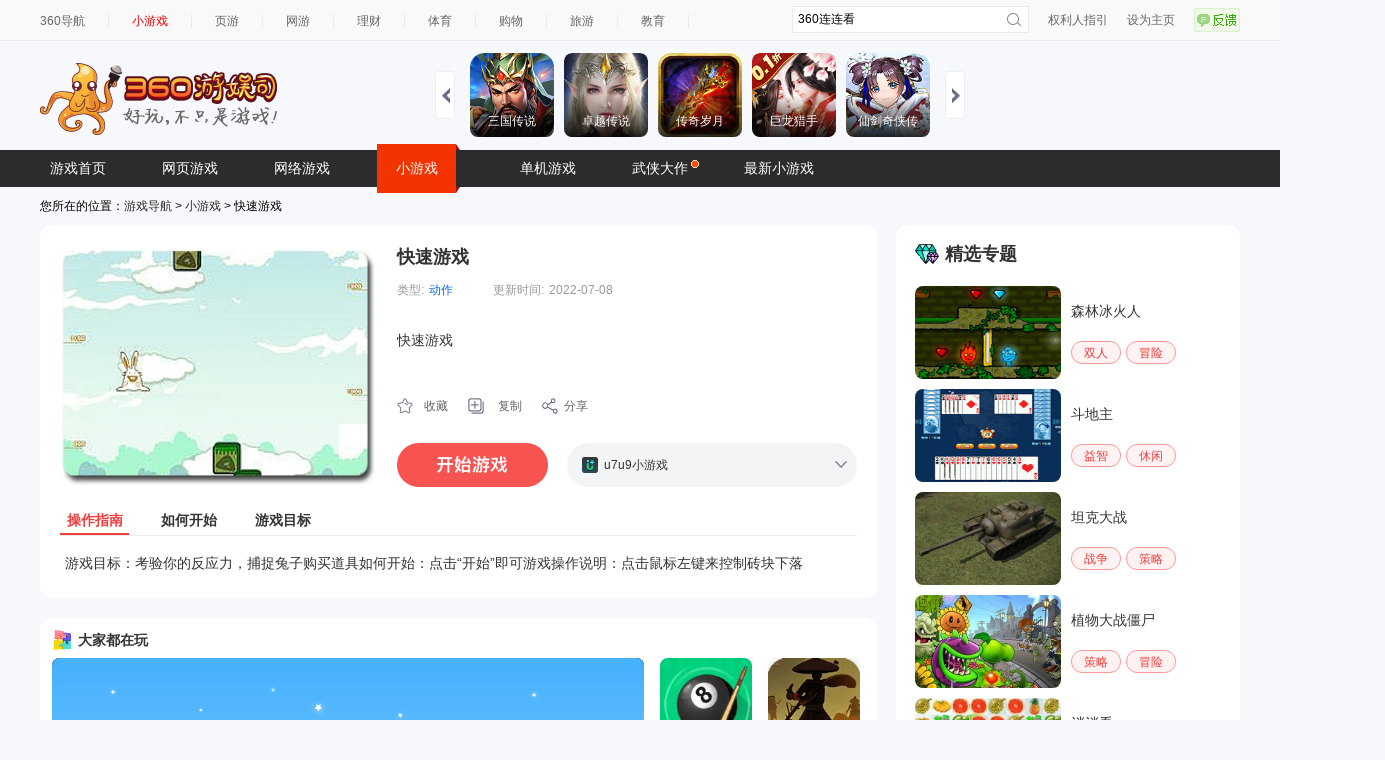

--- FILE ---
content_type: text/html
request_url: https://show-g.mediav.com/s?scheme=https&of=4&newf=1&type=1&showid=8kLSOY&uid=&refurl=&mid=&asc=&reqtimes=1&impct=2&jsonp=QWJsonp1764168893001
body_size: 161
content:
(function(){
var json={};
window['QWJsonp1764168893001'](json);
})();

--- FILE ---
content_type: text/html
request_url: https://fun.em0bu.cn/ssp/87/1705/index.html?ad_source=iaa&djsource=F8ljcx&srcid=youyusi&srcid=youyusi&djsource=F8ljcx&ad_source=iaa&gameName=%E9%BB%84%E9%87%91%E7%9F%BF%E5%B7%A5&category=%E4%BC%91%E9%97%B2&gameId=1705&hasReal=1&qid=&cp=0&novipbtn=1&expe=10261_10271_10217_10268_10273_10270_10200&iaaStyle=1&iaaAheadClick=1&hb=1
body_size: 2715
content:
<html>
<head>
    <style>
        body{
            margin: 0;
            padding: 0;
        }
        #loading{
            width: 100%;
            height: 100%;
            position: fixed;
            background: #000;
            z-index: 99;
            display: flex;
            flex-direction: column;
            justify-content: center;
            align-items: center;
        }
        #loading div{
            color: #fff;
            text-align:center;
            width: 81px;
            height: 22px;
            animation: 10s wordsLoop linear infinite normal
        }
    </style>
    <style>
        #kp {
            position: fixed;
            top: 0;
            bottom: 0;
            left: 0;
            right: 0;
            background-color: rgba(0, 0, 0, 0.8);
        }

        #kp div:first-child {
            position: absolute !important;
            top: 50%;
            left: 50%;
            transform: translate(-50%, -50%);
            border-radius: 0px;
        }
    </style>

    <style>
        #xxl {
            position: fixed;
            left: 0px;
            right: 0px;
            bottom: 0px;
            width: 400px;
            margin: 0 auto !important;

        }

        #xxl newsfeed {
            border-bottom-left-radius: 0px;     /*圆角*/
            border-bottom-right-radius: 0px;
            margin: 0 auto !important;
        }
    </style>
<script>
(function(b,a,e,h,f,c,g,s){b[h]=b[h]||function(){(b[h].c=b[h].c||[]).push(arguments)};
b[h].s=!!c;g=a.getElementsByTagName(e)[0];s=a.createElement(e);
s.src="//s.union.360.cn/"+f+".js";s.defer=!0;s.async=!0;g.parentNode.insertBefore(s,g)
})(window,document,"script","_qha",544653,false);
</script>
<meta http-equiv="Content-Type" content="text/html; charset=utf-8"/>
</head>
<body>
<div id="container"></div>
</body>
<script>
    /**
     * url参数获取方法
     * @param objName
     * @returns
     */
    function GetRequestParam(param){
        try {
            var reg = new RegExp("(^|&)" + param + "=([^&]*)(&|$)", "i");
            var r = window.location.search.substr(1).match(reg);
            if (r != null) return unescape(r[2]);
            return '';
        } catch (_e) {
            return '';
        }
    }
    window.flashPath = GetRequestParam('flashPath')
    window.RufflePlayer = window.RufflePlayer || {};
    window.RufflePlayer.config = {
        "autoplay":"on",
        "unmuteOverlay": "hidden",
    };
    window.playstatus = 0;
    window.addEventListener("load", (event) => {
        const ruffle = window.RufflePlayer.newest();
        window.player = ruffle.createPlayer();
        const container = document.getElementById("container");
        container.appendChild(player);
        player.style.height = "100%";
        player.style.width = "100%";
        player.load("huangjinkuanggong2005.swf").then(() => {
            console.info("Ruffle successfully loaded the file");
        }).catch((e) => {
            console.error(`Ruffle failed to load the file: ${e}`);
        });
        var b = setInterval(function(){
            window.playstatus = player.readyState;
            if(window.playstatus == 2) {
                clearInterval(b);
                window.parent.postMessage({type:"playstatus",data:'1'})
            }
        }, 500);
    });
</script>
<script>
    function loadingRandom(){
    if(n<95){
        n += Math.floor(Math.random()*6);
    }else if(n==99){

    }
    else {
        if(Math.floor(Math.random())*10<5){
            n++
        }
    }
    if(n >= 100 || n < 0 || window.playstatus == 2){
        document.getElementsByClassName("progress_actived")[0].style.width='100%'
        document.getElementsByClassName("loading_bottom")[0].children[0].innerText='100%'
        clearInterval(a);
        setTimeout(function () {
            document.getElementsByClassName('loading')[0].style.display='none'
            document.querySelector("#container > ruffle-player").shadowRoot.querySelector("#context-menu").remove()
        },1000)
        window.parent.postMessage({gameKeyBtnShow:"show"});
        console.log('加载成功')
    }else{
        document.getElementsByClassName("progress_actived")[0].style.width=n+'%'
        document.getElementsByClassName("loading_bottom")[0].children[0].innerText=n+'%';
    }
}
    let loadingCss = document.createElement('link')
    loadingCss.href='play-1.css'
    loadingCss.rel = "stylesheet"
    let loadingDom = document.createElement('div')
    loadingDom.className='loading'
    loadingDom.innerHTML='\n' +
        '            <i class="bg_star"></i>\n' +
        '                <i class="bg_yun"></i>\n' +
        '                <div class="loading_con">\n' +
        '            <img src="logo.png" alt="">\n' +
        '            <div class="progress">\n' +
        '\n' +
        '            <div class="progress_actived">\n' +
        '            <i class="star_b"></i>\n' +
        '                <i class="star_s star_s1"></i>\n' +
        '                <i class="star_s star_s2"></i>\n' +
        '                <i class="star_s star_s3"></i>\n' +
        '                <i class="star_s star_s4"></i>\n' +
        '                <i class="star_s star_s5"></i>\n' +
        '                <i class="star_s star_s6"></i>\n' +
        '                <i class="star_s star_s7"></i>\n' +
        '                <i class="star_s star_s8"></i>\n' +
        '                <i class="star_s star_s9"></i>\n' +
        '                <i class="star_s star_s10"></i>\n' +
        '                <i class="star_s star_s11"></i>\n' +
        '                </div>\n' +
        '                <p class="loading_bottom">正在加载 <span>0%</span></p>\n' +
        '            </div>\n' +
        '            </div>\n'
    document.getElementsByTagName('head')[0].appendChild(loadingCss)
    document.getElementsByTagName('body')[0].appendChild(loadingDom)
    document.getElementsByClassName('loading')[0].style.display='block'
    let n = 0
    loadingRandom()
    let a = setInterval(function(){
        loadingRandom()
    }, 200);
</script>
<script>

</script>
        <script src="ruffleJs/ruffle.js"></script>
        <script src="//static.mediav.com/js/minigamead.min.js"></script>
        <script src="https://static-ssl.mediav.com/js/reward_video_pc.min.js"></script>
    <div id="xxl" style="z-index: 999999"></div>
        <script>
            MINIGAMEAD.renderInfoFlow({
                showid: "YFnVb6",
                adDomId: "xxl",
                width:  400,
            });
            var intervalAd =  window.setInterval(function () {
                // 再次拉起广告
                MINIGAMEAD.renderInfoFlow({
                    showid: "YFnVb6",
                    adDomId: "xxl",
                    width:  400,
                });
            },30000)
        </script>

        <div id="kp"></div>
        <script>
            MINIGAMEAD.renderShopWindow({
                showid: "yp3aTR",
                adDomId: "kp",
                width: 500,
                height: 500,
                closeTimer: 5,
            });
    var intervalAd =  window.setInterval(function () {
        // 再次拉起广告
        MINIGAMEAD.renderShopWindow({
        showid: "yp3aTR",
        adDomId: "kp",
        width: 500,
        height: 500,
        closeTimer: 3,
        onSuccess:function () {
            if(player){
                player.pause()
            }
        },
            //reffle暂停游戏
        onClose:function () {
            if(player){
                player.play()
            }
        }
    });

    },50000)
        </script>
        <script>
            window.nowAd = ''
            window.RewardedVideoAd7K7K = REWARD_VIDEO_AD.createRewardedVideoAd({
                adUnitId: "V13Ov0",
            });
            RewardedVideoAd7K7K.onLoad(() => {
                console.log("视频加载成功");
            });
            RewardedVideoAd7K7K.onError(err => {
                if (err) {
                    console.error(err.errMsg);
                }
            });
            RewardedVideoAd7K7K.onClose(res => {
                console.log("视频关闭");

                if (res) {
                    console.log("是否完整播放：" + res.isEnded);

                    if(res.isEnded){
                        window.nowAd(1)
                    }else{
                        //    window.nowAd(2)
                    }
                    console.log("播放时间：" + res.currentTime);
                    console.log("广告总时间：" + res.duration);
                }
            });
            window.gameapi = {
                playReward:function (res) {
                    console.log('打开广告')

                    RewardedVideoAd7K7K.show2()


                    _qha('send',{
                        et:11,
                        name:"黄金矿工打开广告",
                        gameName:"黄金矿工",
                        gameId:'1705',
                        btnID:"打开广告",
                        ep:"OpenAd",
                    });
                    window.nowAd = res
                }
            }

        </script>
</html>


--- FILE ---
content_type: text/css
request_url: https://fun.em0bu.cn/ssp/87/1705/play-1.css
body_size: 7187
content:
.header{z-index: 10;}
#player{position: absolute;left: -10000px;width: 0;height: 0;}
body{background-color: #f8f9f9;}
.fullBody{width: 100%;height: 100%;overflow: hidden;}
.playbox{
	padding-top: 8px;
	width: 100%;
	text-align: center;
	position: relative;
	background-color: #a6e0ff;
	background-image: url("images/blue_jianbian_bg.jpg");
	background-repeat: repeat-x;
}
.bg_cloud{
	width: 100%;
	height: 558px;
	background-image: url("images/blue_yun_bg.jpg?1");
	background-position: center;
	position: absolute;
	display: block;
	bottom: -260px;
}
.playbox_c{
	display: inline-block;
	padding-right: 308px;
	position: relative;
}
.playbox_chengguang .playbox_c {
	padding-right: 0;

}
.playbox_left{
	display: inline-block;
	background-color: #fff;
	vertical-align: middle;
	border: 1px solid #f2f2f2;
}
.playbox_right{
	width: 298px;
	height: 100%;
	display: inline-block;
	background-color: #fff;
	vertical-align: middle;
	position: absolute;
	right: 0;
	top:0;
	border-left: 1px solid #f2f2f2;
	border-right: 1px solid #f2f2f2;
}
.play_header{
	line-height: 46px;
	padding:0 15px;
	height: 46px;
}
.play_header .play_header_tit{ float: left;;font-size: 16px; }
.play_header_r{
	float: right;
}
.play_header_r li{
	float: left;
	font-size: 12px;
	color: #808080;
	position: relative;
	padding-left: 19px;
	margin-left: 20px;
	cursor: pointer;
}
.play_header_r li a{
	color: #808080;

}
.play_kaideng{
	position: absolute;
	top: 20px;
	left: 50%;
	width: 65px;
	font-size: 12px;
	color: #fff;
	z-index: 1;
	cursor: pointer;
	display: none;
}
.play_game_close .play_kaideng{  display: block;  }
.palyCan{
	padding: 0 15px;
}
.play_c{
	min-width: 640px;
	width: 640px;
	height: 480px;
	min-height: 480px;
	overflow: hidden;
	text-align: center;
	margin: 0 auto;
	position: relative;
	background-color: #f6f6f6;
}
.playNo .play_c{
	background-color: #3a6e96;
}
/* .playbox_chengguang .playNo{
	padding-bottom: 20px;
} */
.playNo .play_c{
	height: 390px;
	min-height: 390px;
}
.playNo .game_list{
	padding: 4px 6px 9px;
	width: 658px!important;
}
.playNo .swiper-container{
	width: 670px;
	height: 114px;
}
.playbox_chengguang .playNo .swiper-container{
	width: 978px;
	height: 114px;
}
.playbox_chengguang .playNo .game_list{
	width: 960px!important;
	padding: 4px 9px 9px;
}
.playNo .game_list .game_item{
	margin: 3px 5px;
}
.playbox_chengguang .playNo .game_list .game_item{
	margin: 3px 6px;
}
#theme-blue .playNo .wrap{
	border: none;
	border-top:1px solid #f2f2f2;
	margin-top: 18px;
}
.playNo .w_head p{
	float: right;
	font-size: 14px;
	color: #808080;
	height: 100%;
	margin-right: 20px;
	line-height: 39px;
}
.playNo .w_head p a{
	color: #808080;;
}
.play_no .begin_game{
	width: 176px;
	height: 48px;
	margin: auto;
	border-radius: 15px;
	background-image: url("images/btn.png");
	background-position: 0 -100px;
	cursor: pointer;
	margin-top: 50px;
	display: block;
}
.play_no .begin_game3d{
	background-image: url("images/btn1.png");
	background-position: 0 -112px;
}
.begin_game .begin_gameEm_box{
	opacity: 0;
	width: 100%;
	height: 100%;
}
.begin_game embed{
	width: 176px;
	height: 48px;
	opacity: 0;
}
.play_no .begin_game:hover{
	background-position: 0 -152px;
}
.play_no .begin_game3d:hover{
	background-image: url("images/btn1.png");
	background-position: 0 -56px;
}
.u3d_zybox{
	position: absolute;
	width: 640px;
	height: 390px;
	left: 0;
	top: 0;display: none;
}
.zhiyin_unity3d{
	position: absolute;
	width: 640px;
	height: 390px;
	left: 0;top: 0;
}
.rhaz{
	text-decoration: underline;;
	font-size: 14px;color: #ffe752;
	display: inline-block;
	margin-top: 20px;
	cursor: pointer;
}
.u3d_return{
	position: absolute;
	bottom: 30px;
	left: 30px;
	display: block;
	font-size: 14px;color: #ffe752;
	padding-left: 30px;cursor: pointer;
}
.u3d_return i{
	display: block;
	width: 21px;height: 21px;
	background-image: url(images/return_btn.png);
	position: absolute;left: 0;top: 50%;margin-top: -10px;
}
.u3d_return span{
	text-decoration: underline;
}
.play_info{
	text-align: center;
	color: #fff;
	width: 530px;
	margin: auto;
	background-color: #3a6e96;
	padding: 50px 55px ;
}
.play_info img{
	width: 300px;
	height: 200px;
	border: solid 2px #ffffff;
	border-radius: 10px;
}
.play_info h2{
	font-size: 16px;
	font-weight: 500px;
	padding: 31px 0 10px;
}
.play_info .play_info_dsc{
	font-size: 14px;
	line-height: 26px;
	text-align: justify;
	height: 78px;
	overflow: hidden;
}
.play_info .begin_game{
	width: 176px;
	height: 48px;
	margin: auto;
	border-radius: 15px;
	background-image: url("images/btn.png");
	background-position: 0 -100px;
	margin-top: 22px;
	cursor: pointer;
	display: block;
}
.play_info .begin_game:hover{
	background-position: 0 -152px;
}
.play_info .play_info_time{
	font-size: 12px;
	color: #e1eef8;
	padding-top: 15px;
	line-height: 11px;
}

.play_ctr{ padding: 8px 0px; position: relative;text-align: left;}
.play_ctr_r{
	position: absolute;
	right: 0px;
	top: 12px;
}
.play_ctr_r_chengguang{
	display: none;
}
.playbox_chengguang .play_ctr_r{
	display: none;
}
.playbox_chengguang .play_ctr_r_chengguang{
	display: block;
}
.play_ctr_l li,.play_ctr_r li{
	display: inline-block;
	position: relative;
	font-size: 12px;
	height: 60px;
	width: 44px;
	margin: 0 3px;
	cursor: pointer;
	text-align: center;
	border-radius: 5px;
}
.play_ctr_l li span,.play_ctr_r li span{
	-moz-user-select:none;/*火狐*/
    -webkit-user-select:none;/*webkit浏览器*/
    -ms-user-select:none;/*IE10*/
    -khtml-user-select:none;/*早期浏览器*/
	user-select:none;
}
.play_ctr_l li:hover, .play_ctr_r li:hover{background-color: #f5f5f5; }
.play_ctr_r_chengguang li:hover{ background-color: transparent;}
.play_ctr_l li:first-child{ margin-left: 0px; }
.play_ctr_r li:last-child{ margin-right: 0px; }
.play_ctr_r .shoujiwan{ display: none; }
.play_ctr_r .play_ctr_line, .play_ctr_l .play_ctr_line{
	width: 1px;
	height: 50px;
	padding: 0;
	background-color: #f2f2f2;
	margin: 0 10px;
}
.playbox_right .game_item{
    margin: 3px 5px;
}
.playbox_right .playbox_game_box{
	position: relative;
}
.playbox_game_jianbian{
	position: absolute;
	display: block;
	width: 280px;
	height: 30px;
	background-color: #fff;
	bottom: 0;
	z-index: 1;
	background: linear-gradient(to bottom, rgba(255,255,255,0),rgba(255,255,255,1), #fff);
}

.playbox_right .game_list{
	height: 555px;
	overflow: hidden;
	padding: 4px 6px 9px;
}

.play_wanfa{
	position: absolute;
	border: 1px solid #f2f2f2;
	width: 298px;
	background-color: #fff;
	left: 0;
	bottom: 0;
	text-align: left;
	padding-bottom: 15px;
	box-shadow: 0px -7px 7px -7px #cccccc;
	display: none;
}
.play_wanfa .w_head{ left: -1px;}
.play_wanfa_close{
	display: block;
	width: 12px;
	height: 12px;
	position: absolute;
	top: 50%;
	margin-top: -6px;
	right: 20px;
	background-image: url(../images/close.png);
	cursor: pointer;
}
.play_wanfa_c{
	font-size: 12px;
	padding: 0 5px 0;
	overflow-y: auto;
}
.playbox_noScale .play_wanfa_c{
	max-height: 395px;
}

.play_wanfa_c .game_wanfa_p2 .flash_icon_box{
	padding: 0px 4px 0;
}
.play_wanfa_c p{
	padding: 0 14px;
}
.play_load{
	width: 100%;
	height: 100%;
	position: relative;z-index: 10;
	background-color: #f7f7f7;
}
.play_full_screen .play_load{
	position: absolute;
	z-index: 3;
}
.play_load .play_ad_time{
	line-height: 28px;
	position: absolute;
	right: 15px;
	padding: 0 15px;
	background-color: rgba(0, 0, 0, 0.4);
	font-size: 12px;
	color: #fff;
	border-radius: 14px;
	z-index: 2;
	pointer-events: none;
	top: 15px;
}
.play_full_screen .play_load .play_ad_time{
	top: 60px;
}
.play_game{
	position: absolute;
	width: 100%;
	height: 100%;
	top: 0;left: 0;
	/* display: none; */
	overflow: hidden;
	z-index:9;
}
.play_full_screen{
	position: fixed;
	top: 0;
	left: 0;
	right: 0;
	bottom: 0;
	background: #000;
	z-index: 999;
}
.play_game_ctr{
	position: absolute;
	top: 0;
	width: 100%;
	height: 36px;
	background-color: #fff;
	overflow: hidden;
	display: none;
	z-index: 3;
}
.play_full_screen .play_game #gameobj{
	margin-top: 36px;
}
.play_full_screen .play_game_ctr{
	display: block;
}
.play_game_ctr .jschongwan, .play_game_ctr .jsfangda, .play_game_ctr .jssuoxiao{ display: none; }
.play_game_ctr h2,.flash_tit{
	font-size: 16px;
	line-height: 36px;
	padding: 0 20px;
	float: left;
	font-weight: 600;
}
.play_game_ctr ul{
	float: right;
	overflow: hidden;
	padding: 5px 0;
}
.play_game_ctr ul li{
	float: left;
	font-size: 12px;
	border: 1px solid #e5e5e5;
	border-radius: 3px;
	position: relative;
	margin: 0 5px;
	line-height: 24px;
	padding: 0 8px 0 26px;
	cursor: pointer;
}
.play_game_tuichu{
	background-color: #ff7e1d;
	color: #fff;
}

.play_game_close{
	position: fixed;
	top: 0;
	left: 0;
	right: 0;
	bottom: 0;
	background: #000;
	z-index: 999;
}
.play_game_close #gameobj{
	position: absolute;
	top: 0;
	left: 0;
	bottom: 0;
	right: 0;
	margin: auto;
}
.play_game #gameobj{
	position: absolute;
	top: 0;
	left: 0;
	right: 0;
	bottom: 0;
	margin: auto;
	width: 100%;
	height: 100%;
}
.play_full_screen #gameobj{
	padding-top: 36px;
}
.play_no{
	text-align: center;
	display: none;
}
.play_no_download{ width: 100%;height: 100%; background-image: url(images/bg1.jpg); }
.play_no_download_oth{ background-image: url(images/bga1.jpg); }
.playbox_chengguang .play_no_download{ background-image: url(images/bg2.jpg); }
.playbox_chengguang .play_no_download_oth{ background-image: url(images/bga2.jpg); }

.download_header{ width: 100%;height: 90px;overflow: hidden; }
.dl_h_text{
	font-size: 14px;color: #fff;float: left; text-align: left;
	padding: 22px 40px;position: relative;line-height: 22px;margin-left: 39px;
}
.dl_h_text .dl_whbox{position: relative;display: inline-block;padding-right: 20px;}
.dl_h_text_oth{ display: none;}
.play_no_download_oth .dl_h_text{display: none; }
.play_no_download_oth .dl_h_text_oth{display: block; }
.dl_h_icon{
	display: block;width: 32px; height: 32px; background-image: url("images/tishi_yellow.png");
	float: left;position: absolute;left: 0;top:50%;margin-top: -16px;
}
.dl_r{
	float: right; margin-right: 20px;font-size: 14px;color: #c9cfd8;padding: 22px 32px;
	width: 85px;text-align: left; position: relative;line-height: 22px;cursor: pointer;
}

.play_no_download_oth .dl_r{width: 103px;}
.play_no_download_oth .dl_r_flash{ padding: 33px 32px;width: 90px; }
.dl_r i{
	display: block;width: 21px; height: 21px; background-image: url("images/more-icon.png");
	float: left;position: absolute;right: 0;top:50%;margin-top: -10px;
}
.dl_info{
	width: 242px; height: 200px;text-align: left;
	position: absolute;left: 40px;bottom: 52px;
}
.linke_dl{
	position: absolute;bottom: 30px;right: 32px;
	display: block;width: 278px;height: 234px;
}
.dl_wenhao{
	display: block;position: absolute;right: 0;top: 50%;margin-top: -8px;cursor: pointer;
	width: 16px; height: 16px;background-image: url("images/wenhao.png");
}
.dl_h_hover{
	position: absolute;right: -222px; top: 24px;color: #333;padding: 7px 0 3px 10px;
	overflow: hidden;z-index: 1;display: none;
	width: 274px;height: 42px;font-size: 12px;background-color: #fff;border-radius: 3px;line-height: 20px;
}
.play_no_download_oth .linke_dl{ display: none; }
.playbox_chengguang .dl_info{left: 155px;}
.play_no_download_oth .dl_info{ display: none; }
.dl_nowdl{
	display: block;
	width: 180px; height: 50px; background-color:#37a9ef;font-size: 22px;color: #fff;
	line-height: 50px;text-align: center;margin-top: 48px;border-radius: 25px;cursor: pointer;
}
.dl_info_p1{ font-size: 32px;color: #ffe752; display: block;}
.dl_info_p1 span{padding-right: 3px;vertical-align: -2px;}
.dl_info_p2{ font-size: 14px;color: #fff; padding-top: 14px;}
.dl_info_p3{width:180px;font-size: 12px;color: #aaacb9; padding-top: 14px;text-align: center;}
.other_explore{ width: 100%; display: none;}
.play_no_download_oth .other_explore{ display: block; }
.other_explore>p{ padding: 30px 0; font-size: 16px;text-align: center;color: #fff; }
.exploreList{ width: 100%;text-align: center;}
.explore_item{
	display: inline-block;
	width: 102px;
	height: 178px;
	position: relative;
	margin: 0 54px;
}
.explore_item img{width: 70px;height: 70px;}
.explore_item .js360img{width: 88px;margin-right: -18px;}
.explore_item p{font-size: 14px; color: #fff;margin: 20px 0;}
.exploredl_btn{
	display: inline-block; width: 102px; height: 32px;border-radius: 16px;
	font-size: 14px;line-height: 32px;color: #fff;cursor: pointer;
	border: solid 1px #ffffff;text-align: center;margin-top: 13px;
}
.explore_line{
	width: 1px; height: 176px;background-color: #333c63;
	display:inline-block;vertical-align: top;
}
.explore_item_360:hover .js360zy{
	display: block;
}
.js360zy{
	width: 424px; height: 229px;text-align: center;
	background-color: rgba(0,0,0,0.7);
	position: absolute;top: -160px;left: 114px;
	z-index: 2;display: none;
}
.js360zy p{font-size: 14px; color: #fff;line-height: 42px;margin: 0;}
.js360zy p span{color: #ffe752;}
.js360zy img{width: 394px; height: 172px;}

.paly_no_icon{
	width: 75px;
	height: 73px;
	margin: 49px 0;
}
.play_no_c{
	margin: auto;
	overflow: hidden;

}
.play_no_c_l{
	display: inline-block;
	width: 32px;
	height: 32px;
	vertical-align: middle;
	background-image: url("images/tishi_yellow.png");
	margin-right: 10px;
}
.play_no_c_r{
	display: inline-block;
	vertical-align: middle;
	font-size: 14px;
	color: #fff;
	text-align: left;
}

.playbox_chengguang .playbox_right{
	display: none;
	width: 0;
}
.playbox_chengguang .playbox_left{
	min-width: 978px;
}
.playbox_chengguang .play_c{
	width: 950px;
}

.fixedModal{
	position: fixed;
	top: 0;
	bottom: 0;
	left: 0;
	right: 0;
	width: 100%;
	height: 100%;
	z-index: 999;
	display: none;
}
.fixedModal_mask{
	position: absolute;
	width: 100%;
	height: 100%;
	background-color: rgba(0, 0, 0, 0.6);
}
.fixedModal .flash_con{
	/* height: 470px; */
	background-color: #ffffff;
	position: absolute;
	top: 50%;
	left: 50%;
	margin-top: -235px;
	border-radius: 10px;
	overflow: hidden;
}
.flash_modal1 .flash_con{
	width: 680px;
	margin-left: -340px;
}
.flash_modal2 .flash_con{
	width: 920px;
	margin-left: -460px;
}
.modal_header{
	width: 100%;
	height: 40px;
	background-color: #0090eb;
	position: relative;
}
.modal_header h2{
	text-align: center;
	font-size: 16px;
	color: #fff;
	line-height: 40px;
	font-weight: 500;
}
.close_fixedModal{
	display: block;
	width: 14px;
	height: 14px;
	position: absolute;
	top: 50%;
	right: 15px;
	margin-top: -7px;
	background-image: url("images/close_white.png");
	cursor: pointer;
}
.flash_con_center{
	text-align: center;
	padding-top: 30px;
	margin-bottom: 15px;
}
.flash_modal2 .flash_con_center{
	border-bottom: 1px solid #f2f2f2;
}
.flash_con_center p{
	font-size: 16px;
	margin-top: 10px;
}
.flash_modal2 .flash_con_center img{
	width: 100%;
}
.fixedModal_more{
	color: #666666;
	font-size: 16px;
	text-align: center;
	margin-bottom: 20px;
}
.fixedModal_more a{
	text-decoration: underline;
}
.flash_modal_btn{
	width: 156px;
	height: 42px;
	border-radius: 21px;
	border: solid 1px #0090eb;
	margin:10px auto 20px;
	font-size: 14px;
	text-align: center;
	line-height: 42px;
	color: #0090eb;
	cursor: pointer;
}
.xianhua_con{
	width: 400px;
	height: 543px;
	background-color: #fff;
	position: absolute;
	left: 0;
	right: 0;
	bottom: 0;
	top: 0;
	margin: auto;
	border-radius: 10px;
	overflow: hidden;
}
.xianhua_list li{
	padding: 0 30px 0 20px;
	overflow: hidden;
	height: 42px;
	line-height: 42px;
	font-size: 14px;
	border-bottom: 1px solid #f2f2f2;
}
.xianhua_list .xianhua_l{
	float: left;
}
.xianhua_list .xianhua_l span{
	display: inline-block;
	width: 21px;
	height: 21px;
	line-height: 21px;
	border-radius: 100%;
	background-color: #ebecee;
	text-align: center;
	vertical-align: middle;
	position: relative;
}
.xianhua_list .xianhua_l h2{
	font-size: 14px;
	display: inline-block;
	vertical-align: middle;
	font-weight: 500;
	padding-left: 11px;

}
.xianhua_list .xianhua_r{
	float: right;
	padding-left: 23px;
	color: #ff72a6;
	position: relative;
}
.dashang{
	width: 146px;
	height: 38px;
	border-radius: 8px;
	background-image: linear-gradient(#ff921d, #ff921d, #ff821d);
	margin: auto;
	font-size: 18px;
	color: #fff;
	text-align: center;
	line-height: 38px;
	margin-top: 17px;cursor: pointer;
}


.shoucang_tip{
	position: absolute;
    top: -22px;
    left: 50%;
    margin-left: -45px;
    white-space: nowrap;
    line-height: 30px;
	padding-bottom: 10px;
	z-index: 10;
	display: none;
}
.shoucang_tip span {
    display: block;
    box-shadow: 0px 2px 5px 0px rgba(0, 0, 0, 0.1);
    border: solid 1px #f2f2f2;
    background-color: #fff;
    padding: 0 16px;
    border-radius: 3px;
    color: #ff8c1d;
    font-size: 12px;
}
.shoucang_tip_jt{
	display: block;
    width: 10px;
    height: 6px;
    background-image: url(../images/jiantou_down.png);
    position: absolute;
    top: 31px;
    left: 50%;
    margin-left: -3px;
}
.wrap_switch .switch_game_box{
	height: 565px;
}
.wrap_switch .switch_game_box .game_list{
	height: 552px;
	padding: 4px 7px 0px;
}
.playbox_noScale .play_ctr_l .jssuoxiao,
.playbox_noScale .play_ctr_l .jsfangda,
.playbox_noScale .play_ctr_l .jszuijia{
	display: none;
}
.qipao{
	display: block;
	width: 57px;
	height: 38px;
	background-image: url("images/emoji_icon.png");
	position: absolute;
	left: 50%;
	margin-left: -29px;
	top: -20px;
	background-repeat: no-repeat;
	z-index: 9;
	animation: qipao_up 1s linear;
}

.qipao_dz0{ background-position: 0 0; }
.qipao_dz1{ background-position: -60px 0; }
.qipao_dz2{ background-position: -120px 0; }
.qipao_cp0{ background-position: -180px 0; }
.qipao_cp1{ background-position: -240px 0; }
.qipao_cp2{ background-position: -300px 0; }

@keyframes qipao_up{
    0%{
		opacity: 0.5;
		top: -20px;
		transform: scale(0.2);
	}
	16%{transform: scale(0.9); }
	20%{opacity: 1; transform: scale(1); }
	25%{ top: -45px; }
	80%{ opacity: 0.9; }
    100%{ opacity: 0; top: -160px; }
}
/*
.play_load iframe{
	position:absolute;
	width:500px;
	height:500px;
	top:50%;
	left:50%;
	margin:0;
	margin-left:-250px!important;
	margin-top:-250px!important;
	text-align:center;
	overflow:hidden;
	white-space: normal;
	line-height: 25px;
}
.play_load iframe[data-inviewed]{
	position:absolute;
	width:500px;
	height:500px;
	top:50%;
	left:50%;
	margin:0;
	margin-left:-250px!important;
	margin-top:-250px!important;
	text-align:center;
	overflow:hidden;
	white-space: normal;
	line-height: 25px;
}
*/
.play_load iframe{
	position:absolute;
	width:640px;
	height:480px;
	top:50%;
	left:50%;
	margin:0;
	margin-left:-320px!important;
	margin-top:-240px!important;
	text-align:center;
	overflow:hidden;
	white-space: normal;
	line-height: 25px;
}
.play_load iframe[data-inviewed]{
	position:absolute;
	width:640px;
	height:480px;
	top:50%;
	left:50%;
	margin:0;
	margin-left:-240px!important;
	margin-top:-240px!important;
	text-align:center;
	overflow:hidden;
	white-space: normal;
	line-height: 25px;
}
.play_load iframe[width="500"]{
	position:absolute;
	width:500px;
	height:500px;
	top:50%;
	left:50%;
	margin:0;
	margin-left:-250px!important;
	margin-top:-250px!important;
	text-align:center;
	overflow:hidden;
	white-space: normal;
	line-height: 25px;
}

/**************************************************************************************/
.wrap_info{ padding: 22px 22px 0; }
.game_info{
	position: relative;
	color: #999999;
	padding-bottom: 20px;
}
.game_info_f1{ overflow: hidden; }
.game_info_f1 .game_info_f1_tit{
	font-size: 16px;
	color: #333;
	float: left;
	padding-right: 10px;
	font-weight: 600;
}
.game_info_f1 p{
	font-size: 12px;
	line-height: 24px;
}
.game_info_f1 p span{
	padding: 0 8px;
}
.game_info_f2{
	font-size: 12px;
	padding-top: 10px;
}
.game_info_f2 span{
	font-size: 14px;
	color: #999999;
}
.game_info_f2 a{
	color: #0090eb;
	padding: 10px 0;
	text-decoration: underline;
	margin-right: 10px;
}

.game_wanfa{
	padding: 22px 0;
	border-top: 1px solid #f2f2f2;
	border-bottom: 1px solid #f2f2f2;
}
.game_htit{
	overflow: hidden;
	padding-bottom: 15px;
	line-height: 21px;
}
.game_htit_l{
	position: relative;
	font-size: 16px;
	font-weight: 600;
	padding-left: 10px;
	float: left;
}
.game_htit_l>i{
	display: block;
	width: 4px;
	height: 18px;
	background-color: #71befd;
	border-radius: 2px;
	position: absolute;
	left: 0;
	top: 50%;
	margin-top: -9px;
}
.game_htit_r{
	font-size: 12px;
	color: #808080;
	float: right;
}
.game_wanfa_con{
	font-size: 12px;
	background-color: #f8fcfe;
	padding:13px 22px 11px;
}
.game_wanfa_p1{
	color: #0090eb;
	line-height: 24px;
	padding: 2px 0;
}
.game_wanfa_p2{
	padding: 2px 0;
	line-height: 30px;
}
.game_wanfa_p2 .flash_icon_box{
	display: inline-block;
	height: 24px;
	padding: 0px 4px 0 8px;
}
.game_wanfa_ft1 .game_wanfa_p2{
	padding: 6px 0;
}

.playbox_right .game_wanfa_ft1 .game_wanfa_p2,.sullSm_con .game_wanfa_p2{
	padding: 6px 14px;
}

.game_shouji{
	padding-top: 20px;
}
.game_shouji_con{
	position: relative;
	width: 628px;
	height: 107px;
	background-image: url(../images/erweima.jpg);
}
.flash_dl{margin: 20px 0; }
.flash_dl .game_shouji_con{ background-image: url(../images/xiazai7K7K.jpg); }
.flash_dl .game_shouji_con a{
	position: absolute;left: 139px; bottom: 20px;font-size: 14px;color: #0090eb;
	text-decoration: underline;
}
.flash_dl .game_shouji_con .dl_a{ display: block;position: absolute; font-size: 0; }
.flash_dl .game_shouji_con .dl_a1{width: 100px; height: 69px; left: 18px; top: 18px;}
.flash_dl .game_shouji_con .dl_a2{width: 124px; height: 20px; left: 136px; top: 12px;}
.flash_dl .game_shouji_con .dl_a3{width: 160px; height: 100px; right: 26px;top:0px;left: auto;}

.game_shouji_con h1{
	font-size: 16px;
	font-weight: 600;
	position: absolute;
	top: 16px;
	left: 124px;
}
.game_shouji_con img{
	width: 99px;
	height: 99px;
	position: absolute;
	top: 4px;
	left: 4px;
}
.game_kaishi{
	padding: 30px 0;
	text-align: center;
}
.game_kaishi a{
	display: block;
	width: 176px;
	height: 48px;
	background-image: url(../images/btn.png);
	background-position: 0 -100px;
	font-size: 0;
	margin: auto;
	background-color: #fff;
}
.game_kaishi a:hover{
	background-position: 0 -152px;
}
.game_jszc{
	border-top: 1px solid #f2f2f2;
	height: 43px;
	line-height: 43px;
	text-align: center;
	font-size: 12px;
	color: 808080;
	overflow: hidden;
}
.game_yeyou{
	overflow: hidden;
	padding: 4px 9px 0px;
}
.game_yeyou .game_item{
	width: 139px;
	margin: 0 12px 7px;
}
.game_yeyou .pic2 img{
	width: 139px;
	height: 87px;
	border-radius: 10px;
}
.game_itme_bottom{
	overflow: hidden;
	height: 27px;
	line-height: 27px;
}
.game_itme_bottom h3{
	float: left;
	color: #3f3f3f;
	font-weight: 500;
	font-size: 12px;
}
.game_itme_bottom span{
	float: right;
	font-size: 12px;
	color: #999;
}
.w_tabs_i span{
	font-size: 14px;
	color: #808080;
	padding: 0 5px;
}
.zhankai{
	padding-bottom: 16px;
}
.btn_zhankai{
	width: 80px;
	height: 20px;
	background-image: url(../images/more_btn.png);
	display: block;
	margin: auto;
}
.geme_Mlist_flash{
	border-top: none;
	padding: 5px 9px 3px;
}

.geme_Mlist_flash .game_item {
    margin: 0px 11px 6px;
    width: 117px;
}
.wrap_pinglun .w_head{
	padding-bottom: 5px;
}
.w_head_r{
	float: right;
	font-size: 12px;
	height: 36px;
	line-height: 36px;
	color: #666;
	padding:0 22px;
}
.game_wanfa_line{
	display: block;
	width: 100%;
	height: 1px;
	background-color: #edf4f7;
	margin: 8px 0;
}


/* 分享tip */
.fenxiang_tip{
	width: 492px;
	position: absolute;
	left: 50%;
	margin-left: -246px;
	z-index: 2;
	top: 17px;
	padding-top: 15px;
	display: none;
}
.game_info_fenxiang:hover .fenxiang_tip{
	display: block;
}
.fenxiang_con{
	width: 482px;
	background-color: #ffffff;
	box-shadow: 0px 2px 5px 0px rgba(0, 0, 0, 0.1);
	border: solid 1px #f2f2f2;
	padding: 20px 4px;
	overflow: hidden;
	position: relative;
}
.fenxiang_tip_jt{
	display: block;
	width: 10px;
	height: 6px;
	position: absolute;
	top: 10px;
	left: 50%;
	margin-left: -10px;
	background-image: url(../images/jiantou_up.png);
	z-index: 3;
}
.fenxiang_con_l{
	float: left;
	border-right: 1px solid #f2f2f2;
}
.fenxiang_con_r{
	float: left;
}
.fenxiang_item{
	display: inline-block;
	margin: 0 16px;
	text-align: center;
}
.fenxiang_type{
	padding: 0 5px;
}
#fenxiang_type .fenxiang_item{
	width: 50px;
	height: 68px;
	float: inherit;
	background-image: url(../images/share_icon.png);
	margin: 0 10px 0;
	padding-left: 0;
}
#fenxiang_type .bds_tqq{
	background-position: 0 0px;
}
#fenxiang_type .bds_qzone{
	background-position: 0 -68px;
}
#fenxiang_type .bds_tsina{
	background-position: 0 -137px;
}
#fenxiang_type .bds_tieba{
	background-position: 0 -204px;
}
.fenxiang_send{
	padding: 20px 16px 0;
}
.fenxiang_send h3{
	font-size: 16px;
	font-weight: 500;
	color: #333;
	line-height: 15px;
	padding: 18px  0;

}
.fenxiang_copy{
	font-size: 12px;
}
.fenxiang_copy_link{
	display: inline-block;
	width: 214px;
	height: 30px;
	line-height: 30px;
	background-color: #f0f0f0;
	border-radius: 5px;
	color: #808080;
	overflow: hidden;
	vertical-align: middle;
	text-align: center;
}
.fenxiang_copy_link i{
	display: inline-block;
	font-style: normal;
	width: 196px;
	height: 30px;
	overflow: hidden;
	word-wrap:break-word;
}
.fenxiang_copy_btn{
	vertical-align: middle;
	display: inline-block;
	width: 52px;
	line-height: 30px;
	background-color: #2da4ff;
	border-radius: 5px;
	color: #fff;
	text-align: center;
}
.fenxiang_con_r{
	text-align: center;
	width: 140px;
	margin-left: 20px;
	padding-top: 8px;
}
.fenxiang_code{
	width: 125px;
	height: 125px;
	padding: 7px;
	background-color: #f0f0f0;
}
.fenxiang_code img{
	width: 125px;
	height: 125px;
}
.fenxiang_con_r p{
	line-height: 13px;
	color: #808080;
	padding-top: 9px;
}
#fenxiang_link{
	position: absolute;
	left: -2000px;
	opacity: 0;
}
.fixed-scroll{
	width: 300px;
	z-index: 1;
}
.icon_zhuanti{
	display: block;
	width: 35px;
	height: 18px;
	background-image: url(../images/zhuanti_mark.png);
	position: absolute;
	right: 0;
	bottom: 0;
}
.wrap_like .swiper-wrapper{
		width: 670px;
		height: 215px;
		overflow: hidden;
}
.wrap_like .swiper-wrapper .game_list{
	width: 652px!important;
	margin: auto;
}
.loading{
	width: 100%;
	height: 100%;
	position: relative;
	background-image: url('images/play_bg.png');
	position: absolute;top: 0;
	background-size:10px 100%;
	display: none;
	z-index: 1;
}
.loading .bg_star{
	width: 100%;
	height: 100%;
	position: absolute;
	background-image: url('images/star.png');
	left: 0;
	top: 0;
	background-repeat: repeat-x;
}
.loading .bg_yun{
	width: 100%;
	height: 92px;
	position: absolute;
	background-image: url('images/cloud.png');
	left: 0;
	bottom: 0;
	background-repeat: repeat-x;
}
.loading_con{
	position: absolute;
	top: 50%;
	left: 50%;
	margin-left: -170px;
	margin-top: -50px;
	width: 340px;
	height: 100px;z-index: 0;
}
.progress{
	width: 340px;
	height: 12px;
	background-color: #d5f1ff;
	border-radius: 8px;
	border: solid 2px #ffffff;
	position: relative;
	margin-top: 39px;
}
.progress_actived{
	width: 0%;
	height: 12px;
	position: relative;
	background: #000;
	background-image: url("images/jdt_yellow.png");
	transition: width 1s;
	border-radius: 8px;
	z-index: 1;
	transition: 0.5s;
}
.progress_actived .star_b{
	position: absolute;
	right: -15px;
	top: 50%;
	margin-top: -19px;
	display: block;
	width: 38px;
	height: 38px;
	background-image: url("images/guangdian.png");
	transition: all 1s;
	animation: star_bRotate 5s linear infinite;

}
@keyframes star_bRotate{
    0%{
        transform: rotate(0);
      }
    100%{
         transform: rotate(720deg);
    	}
}
.progress_actived .star_s{
	transition: all 0.2s;
	bottom: 0;
}
.star_s1,.star_s2,.star_s5,.star_s6,.star_s7,.star_s8{
	position: absolute;
	display: block;
	width: 12px;
	height: 12px;
	background-image: url("images/point_2.png");
}
/* .star_s1{
	right: 0px;
	bottom: -22px;
}
.star_s2{
	right: 14px;
	bottom: -19px;
} */
.star_s3,.star_s9,.star_s10{
	position: absolute;
	right: 20px;
	bottom: -9px;
	display: block;
	width: 14px;
	height: 14px;
	background-image: url("images/point_1.png");
}
.star_s4,.star_s6,.star_s11{
	position: absolute;
	display: block;
	width: 10px;
	height: 10px;
	background-image: url("images/point_3.png");
}
/* .star_s4{
	right: 29px;
	bottom: -15px;
}
.star_s5{
	right: 35px;
	bottom: -22px;
}
.star_s6{
	right: 53px;
	bottom: -15px;
}
.star_s7{
	right: 72px;
	bottom: -19px;
}
.star_s8{
	right: 91px;
	bottom: -22px;
} */
.star_s1{
	right: -7px;
	animation: star_sFall2 3s linear 0.5s infinite;
}
.star_s2{
	right: 1px;
	animation: star_sFall 3s linear 1.5s infinite;
}
.star_s4{
	right: -4px;
	animation: star_sFall 3s linear 2.5s infinite;
}
.star_s3{
	right: 0px;
	animation: star_sFall2 3s linear infinite;
}
.star_s9{
	right: -4px;
	animation: star_sFall 3s linear 1s infinite;
}
.star_s10{
	right: -8px;
	animation: star_sFall 3s linear 2s infinite;
}
.star_s5{
	right: 3px;
	animation: star_sFall 2.5s linear 1s infinite;
}

.star_s6{
	right: -10px;
	animation: star_sFall 2s linear 2s infinite;
}
.star_s7{
	right: 4px;
	animation: star_sFall 3.5s linear 2.5s infinite;
}
.star_s8{
	right: -8px;
	animation: star_sFall 3.5s linear 2.8s infinite;
}
.star_s11{
	right: -13px;
	animation: star_sFall2 2s linear 2.8s infinite;
}
@keyframes star_sFall{
    0%{ bottom: 0; opacity: 1; }
	50%{ opacity: 0.7; }
	90%{ opacity: 0.5; }
    100%{ bottom: -80px; opacity: 0; }
}
@keyframes star_sFall2{
    0%{ bottom: 0; opacity: 1;}
	50%{ bottom: -40px; opacity: 0.7; }
	90%{ opacity: 0.5; }
    100%{ bottom: -100px; opacity: 0; }
}

.loading_con .loading_bottom{
	text-align: center;
	font-size: 18px;
	padding-top: 30px;
}
.loading_con .loading_bottom span{
	font-size: 22px;
	vertical-align: 0px;
}
#jflashTipEmbed{
	width: 8px;height: 8px;opacity: 0;position: absolute;left: 0;top: 0;
}
.sullSm{
	position: absolute;
	right: -300px;
	bottom: 0;
	width: 300px;
	height: 100%;
	background-color: #fff;
	z-index: 1;
	transition: right 0.2s linear;
	display: none;
}
.play_full_screen .sullSm{
	display: block;
}
.sullSm_open.sullSm{
	right: 0;
}
.sullSm_zk{
	width: 20px;
	background-color: #f2f2f2;
	border-radius: 5px 0px 0px 5px;
	position: absolute;
	top: 50%;
	left: -30px;
	margin-top: -70px;
	font-size: 14px;
	padding: 32px 5px 37px;
	position: relative;
	cursor: pointer;
}
.sullSm_zk i{
	display: block;
	background-image: url('images/zankai_jiantou.png');
	position: absolute;
	left: 50%;
	margin-left: -6px;
	width: 12px;
	height: 7px;
	bottom: 25px;
	transform: rotate(0deg);
	transition: transform 0.2s linear;

}
.sullSm_con{
	width: 100%;
	position: absolute;
	top: 0;
	padding-top: 36px;
	text-align: left;
}
.sullSm_con .w_head{
	left: 0;
	top: 0;
}
.sullSm_open .sullSm_zk i{
	transform: rotate(180deg);
}
.wrap_ad2{
	height: 448px;
}
.flower_con{
	position: absolute;
	left: 50%;top: 50%;
	margin-left: -231px;
	margin-top: -167px;
	width: 462px;
	height: 364px;
	background-color: #fff;
	border-radius: 6px;
	overflow: hidden;
	box-shadow: 0 0 8px rgba(0,0,0,.1), 0 0 256px hsla(0,0%,100%,.3);
}
.flower_header{
	line-height: 47px;
	padding:0 15px;
	font-size: 12px;
	position: relative;
	border-bottom: 1px solid #e5e5e5 ;
}
.flower_header .close_fixedModal{
	display: block;width: 12px; height: 12px;
    position: absolute;
    top: 50%; right: 15px; margin-top: -6px;
    background-image: url(images/close_icon1.png);
    cursor: pointer;
}
.flower_header .close_fixedModal:hover{background-image: url(images/close_icon2.png);}
.flower_art{ width: 100%;overflow: hidden; }
.flower_left{
	float: left;width: 154px;padding-top: 20px;
	border-right: 1px solid #e5e5e5 ;
	text-align: center;
}
.flower_pic{ width: 70px;height: 70px; position: relative;margin: auto;overflow: hidden;margin-bottom: 3px;}
.flower_pic img{ width: 76px;height: 77px;margin-top: -2px;margin-left: -2px; }
.flower_left p{ font-size: 12px; line-height: 20px;}
.flower_gametype{color: #939393;}
.qqkefu{
	display: inline-block;
	margin: auto;
	width: 97px;
	height: 48px;
	background-image: url(images/qqkefu.jpg);
	margin-top: 15px;
}
.flower_right{
	float: left;
	width: 305px;
}
.flower_jieshi{
	width: 260px; height: 48px; color: #9d855e;
    line-height: 22px; font-size: 12px;
    background-color: #f7eddd;
    text-indent: 30px;
	margin: 20px 0 22px 16px;
	background-image: url("images/tanhao.png");
	background-position: 11px 4px;
	background-repeat: no-repeat;
	padding: 0 5px;
}
.flower_right_c{
	width: 230px;
	margin: auto;line-height: 30px;
	font-size: 12px;color: #666;
}
.flower_right_c p{overflow: hidden;}
.slower_refresh{color: #3966e7;text-decoration: underline;cursor: pointer; }
.flower_inp{
	display: inline-block;border-radius: 3px;
	width: 25px;height: 100%; border: 1px solid #666;
}
.slower_yds{color: #999;}
.flower_tishi{
    line-height: 20px;margin-top: 10px;
}
.flower_btnBox{padding-top: 5px;}
.flower_dsxh, .flower_xhcz{
	display: inline-block;width: 86px;height: 32px;border-radius: 3px;
	color: #fff;text-align: center;cursor: pointer;
	background-color: #ff8f22;
}
.flower_dsxh_dised{ background-color: #b5b5b5; cursor: not-allowed;}

.flower_xhcz{margin-left: 10px;}
.flower_xhbz{color: red; }
.flower_xhbz>a{text-decoration: underline;cursor: pointer;color: red;}
#_player #player-ad{ display: none!important; }
.cg-pay-dlg-course{display: none!important;}
#J-cg-pag-input{
	border: 1px solid #666;
	border-radius: 3px;
}
.ad_line{
	width: 980px;
	text-align: center;
	overflow: hidden;
	margin:10px auto 0;padding: 10px 0;
	background-color: #fff;
}
.ad_line iframe{margin: auto;}
.liulanqi{
	font-size: 12px;color: #dddd3d;
	margin: 20px;display: block;text-decoration: underline;
}
.wrap_ad3{
	text-align: center;
    padding-top: 10px;
}


--- FILE ---
content_type: application/javascript; charset=utf-8
request_url: https://s.ssl.qhres2.com/static/0195347d564b5c68.js
body_size: 16416
content:
"use strict";(self.webpackChunkiaa_game_center=self.webpackChunkiaa_game_center||[]).push([[3827],{1530:function(e,t,n){n.d(t,{A:function(){return i}});var a=n(3968),l=n(3690),o=n(5536),r=(0,a.pM)({__name:"Loading",props:{show:{type:Boolean,default:!1},top:{type:String,default:"0px"},color:{type:String,default:"#C5CDD6"}},setup(e){const t=e,{top:n}=(0,o.QW)(t);return(t,r)=>((0,a.uX)(),(0,a.CE)("div",{style:(0,l.Tr)({"margin-top":(0,o.R1)(n)}),class:(0,l.C4)({hide:!e.show})},[(0,a.Lk)("div",{class:"loader",style:(0,l.Tr)({color:e.color})},null,4)],6))}});var i=(0,n(9163).A)(r,[["__scopeId","data-v-07c50d95"]])},7295:function(e,t,n){n.d(t,{A:function(){return r}});var a=n(5247),l=(n(6973),n(3968)),o=n(5536);var r=(0,l.pM)({__name:"MyTooltip",props:{disabled:{type:Boolean,default:!1},content:{type:String,required:!0},placement:{type:String,default:"top"},effect:{type:String,default:"dark"},showAfter:{type:Number,default:200},hideAfter:{type:Number,default:200}},setup(e){const t=e,{disabled:n,content:r,placement:i,effect:c,showAfter:u,hideAfter:s}=(0,o.QW)(t);return(e,t)=>{const d=a.R7;return(0,l.uX)(),(0,l.CE)("div",null,[(0,l.bF)(d,{disabled:(0,o.R1)(n),effect:(0,o.R1)(c),"show-after":(0,o.R1)(u),enterable:!1,content:(v=(0,o.R1)(r),"dark"===c.value?'<span class="text-16px color-#DDD">'.concat(v,"</span>"):'<span class="text-16px color-#333">'.concat(v,"</span>")),"raw-content":"","hide-after":(0,o.R1)(s),placement:(0,o.R1)(i)},{default:(0,l.k6)((()=>[(0,l.RG)(e.$slots,"default")])),_:3},8,["disabled","effect","show-after","content","hide-after","placement"])]);var v}}})},188:function(e,t,n){n.r(t),n.d(t,{default:function(){return re}});var a=n(3264),l=(n(9646),n(7295)),o=n(4500),r=(n(4120),n(1530)),i=n(8426),c=(n(3320),n(3968)),u=n(2996),s=n(3690),d=n(5536),v=n(7940),p=n.n(v),f=n(7453),m=n.n(f),h=n(5584),g=n(5648),y=n(7338),b=n(576),x=n(8452),w=n(6504),k=n(2420),j=n(1426),_=n(7351),O=n(4425);function P(e,t){var n=Object.keys(e);if(Object.getOwnPropertySymbols){var a=Object.getOwnPropertySymbols(e);t&&(a=a.filter((function(t){return Object.getOwnPropertyDescriptor(e,t).enumerable}))),n.push.apply(n,a)}return n}function I(e,t,n){return(t=function(e){var t=function(e,t){if("object"!=typeof e||!e)return e;var n=e[Symbol.toPrimitive];if(void 0!==n){var a=n.call(e,t||"default");if("object"!=typeof a)return a;throw new TypeError("@@toPrimitive must return a primitive value.")}return("string"===t?String:Number)(e)}(e,"string");return"symbol"==typeof t?t:t+""}(t))in e?Object.defineProperty(e,t,{value:n,enumerable:!0,configurable:!0,writable:!0}):e[t]=n,e}function L(e,t,n,a,l,o,r){try{var i=e[o](r),c=i.value}catch(e){return void n(e)}i.done?t(c):Promise.resolve(c).then(a,l)}function C(e){return function(){var t=this,n=arguments;return new Promise((function(a,l){var o=e.apply(t,n);function r(e){L(o,a,l,r,i,"next",e)}function i(e){L(o,a,l,r,i,"throw",e)}r(void 0)}))}}const D=e=>((0,c.Qi)("data-v-4fddf7f9"),e=e(),(0,c.jt)(),e),R={class:"yys-gaming-page w-100vw h-100vh bg-#fff"},A={class:"main-container flex w-837px h-435px py-12px px-12px"},F={class:"flex h-100% flex-col"},S={class:"top-main-block h-20px w-100% mb-8px"},E={class:"flex h-100%"},G={class:"left-main-block w-592px h-385px mr-16px"},K={class:"right-main-block"},T={class:"xl-card"},W={class:"flex h-100% flex-col"},q=D((()=>(0,c.Lk)("div",{class:"top-main-block h-20px w-100% mb-8px flex"},[(0,c.Lk)("div",{class:"icon w-20px h-20px mr-6px"}),(0,c.Lk)("div",{class:"text mb-3px"},"大家都在玩")],-1))),U={class:"flex"},N={class:"left-main-block w-592px h-385px mr-16px"},X={class:"relative w-100% bg-#000 h-333px"},M=["src"],Q={key:1,style:{display:"block"}},B=["onClick"],V={class:"switch-loading"},H={key:0,class:"w-100% px-8px bg-#f2f4f7 flex flex-1 justify-between"},Z={class:"flex items-center cursor-class"},$={class:"flex flex-col pl-9px"},z={class:"color-#333 font-600"},J={class:"text-12px color-#999"},Y=[D((()=>(0,c.Lk)("i",{class:"exchange-icon"},null,-1))),D((()=>(0,c.Lk)("span",{class:"text-14px color-#39B818 pl-2px"},"换一款游戏",-1)))],ee={class:"right-main-block"},te=["onClick"],ne={class:"text-14px bg-#F2F4F7 color-#333 flex-1 flexc"},ae=["onClick"],le={class:"text-14px bg-#F2F4F7 color-#333 flex-1 flexc"};var oe=(0,c.pM)({__name:"index",setup(e){const t="external_yys_gaming",n="youyusi",v="F8ljcx",f="iaa",L=(0,d.KR)({srcid:n,djsource:v,ad_source:"iaa"}),D=(0,y.k)(),{hasLogin:oe,hasVerified:re,userInfo:ie}=(0,O.bP)(D),{sendTrack:ce}=(0,x.x)(),ue=(0,b.uP)(),{expe:se}=(0,O.bP)(ue),de=(0,k.jH)(),ve=(0,d.KR)([]),pe=(0,d.KR)([]),fe=(0,d.KR)(0),me=(0,d.KR)(),he=(0,d.KR)(""),ge=(0,d.KR)(!1),ye=(0,d.KR)(null),be=(0,d.KR)(!1),xe=(0,d.KR)(!1),we=(0,d.KR)({ads:[],curAd:{}});function ke(){return ke=C((function*(e){ge.value=!0,me.value=e,function(){var e;const t=Date.now(),n=m().get("lastOpenWindowTime"),a=(null===(e=me.value)||void 0===e?void 0:e.openWindowInterval)||0;return!a||!n||t-n>1e3*a}()&&(yield function(){return Re.apply(this,arguments)}()),function(){var e,t,a,l,o;let r="";const i=null===(e=me.value)||void 0===e||null===(e=e.realGameUrl)||void 0===e?void 0:e.trim(),c=String(i).includes("?")?"&":"?",u=re?1:0,s=ie.value.qid?p()("".concat(ie.value.qid)):"",d=null===(t=me.value)||void 0===t?void 0:t.name,m=null===(a=me.value)||void 0===a?void 0:a.id,h=null===(l=me.value)||void 0===l?void 0:l.category,g=null===(o=me.value)||void 0===o?void 0:o.cpId,y="".concat(i+c,"srcid=").concat(n,"&djsource=").concat(v,"&ad_source=").concat(f,"&gameName=").concat(d,"&category=").concat(h,"&gameId=").concat(m,"&hasReal=").concat(u,"&qid=").concat(s,"&cp=").concat(g,"&novipbtn=1"),b=(x={windowPmp:we.value.ads.length?1:0},ue.gameUrlExtraParams(x));var x;r=y+b,he.value=r}(),function(e){je.apply(this,arguments)}(e);const t=setTimeout((()=>{clearTimeout(t),ge.value=!1}),800)})),ke.apply(this,arguments)}function je(){return(je=C((function*(e){oe.value?(0,h.T7)({gameId:e.id,recentGameId:""}):(0,w.Zc)(e)}))).apply(this,arguments)}function _e(){return(_e=C((function*(){try{var e,t;const a=yield(0,h.NG)({labelId:0,pageNum:1,pageSize:100,srcid:n,djsource:v});console.log("res",a);const l=null===(e=a.data.filter((e=>8===e.labelId))[0])||void 0===e||null===(e=e.gameRecommend)||void 0===e?void 0:e.list;ve.value=(0,g.A)(Oe(l||[]),"id"),pe.value=(0,g.A)(Oe((null===(t=a.data.filter((e=>9===e.labelId))[0])||void 0===t||null===(t=t.gameRecommend)||void 0===t?void 0:t.list)||[]),"id")}catch(e){}}))).apply(this,arguments)}function Oe(e){var t;if(null===(t=e)||void 0===t||!t.length)return[];const n=e.reduce(((e,t)=>e+t.pageWeight),0),a=Math.random()*n;let l=null;return e.map(((t,n)=>{let o=0;if(0===n)o=0;else for(let t=1;t<=n;t++)o+=e[t-1].pageWeight;const r=t.pageWeight+o;a>=o&&a<r&&(l=t)})),l?((e=e.filter((e=>{var t;return e.id!==(null===(t=l)||void 0===t?void 0:t.id)}))).unshift(l),e):e}function Pe(){xe.value=!1,fe.value=(fe.value+1)%ve.value.length,Le(ve.value[fe.value]),ce(k.ly.yysGamingChangeClick)}function Ie(e,t){xe.value=!1,e&&(Le(e),ce(k.ly.yysGamingRightClick))}function Le(e){window.open(e.gameUrl,"_blank")}function Ce(){Le(ve.value[fe.value])}function De(e){e?be.value=!0:Pe()}function Re(){return Re=C((function*(){var e;we.value.ads=[],we.value.curAd={},xe.value=!1;const n=null===(e=me.value)||void 0===e?void 0:e.openWindowShowId;if(n)try{var a;const e=yield(0,_.xy)(function(e){for(var t=1;t<arguments.length;t++){var n=null!=arguments[t]?arguments[t]:{};t%2?P(Object(n),!0).forEach((function(t){I(e,t,n[t])})):Object.getOwnPropertyDescriptors?Object.defineProperties(e,Object.getOwnPropertyDescriptors(n)):P(Object(n)).forEach((function(t){Object.defineProperty(e,t,Object.getOwnPropertyDescriptor(n,t))}))}return e}({showid:n,expe:se.value},L.value)),l=null==e||null===(a=e.adspaces[n])||void 0===a?void 0:a.ads;if(l.length){we.value.ads=l,we.value.curAd=l[0];const e=new Image;e.src=l[0].img,e.onload=()=>{xe.value=!0},e.onerror=()=>{xe.value=!1},ce({et:11,ep:"ad",placement:t,ad_id:n,ad_type:"hubao",event:"display",result:0})}m().set("lastOpenWindowTime",Date.now())}catch(e){}})),Re.apply(this,arguments)}return(0,c.KC)(C((function*(){try{yield function(){return _e.apply(this,arguments)}(),function(e){ke.apply(this,arguments)}(ve.value[fe.value])}catch(e){}const e=["https://p4.ssl.qhimg.com/t017ade706ed2e20c2e.png","https://p1.ssl.qhimg.com/t016991ed3e8df87452.png"];for(let t of e){(new Image).src=t}}))),(0,c.sV)((()=>{ce(k.ly.yysGamingPv),(0,j.IT)("https://s2.ssl.qhres2.com/!74830546/monitor_dh_https.js").then((()=>{window.monitor&&(monitor.setUrl(location.href),monitor.getTrack().getClickAndKeydown())})).catch((()=>{}))})),(e,n)=>{const v=a.MD,p=i.A,f=r.A,m=o.Zq,h=l.A,g=a.d1;return(0,c.uX)(),(0,c.CE)("div",R,[(0,c.Lk)("div",A,[(0,c.bF)(g,{loading:!me.value},{template:(0,c.k6)((()=>[(0,c.Lk)("div",F,[(0,c.Lk)("div",S,[(0,c.bF)(v,{variant:"rect",style:{width:"20px",height:"20px","margin-right":"6px"}}),(0,c.bF)(v,{variant:"p",style:{width:"70px",height:"14px","margin-bottom":"3px"}})]),(0,c.Lk)("div",E,[(0,c.Lk)("div",G,[(0,c.bF)(v,{variant:"rect",style:{width:"100%",height:"100%","border-radius":"8px 8px 0 0"}})]),(0,c.Lk)("div",K,[((0,c.uX)(),(0,c.CE)(c.FK,null,(0,c.pI)(6,((e,t)=>(0,c.Lk)("div",{key:t,class:"mb-12px"},[(0,c.Lk)("div",T,[(0,c.bF)(v,{variant:"rect",style:{width:"100%",height:"100%","border-radius":"8px"}})])]))),64))])])])])),default:(0,c.k6)((()=>[(0,c.Lk)("div",W,[q,(0,c.Lk)("div",U,[(0,c.Lk)("div",N,[(0,c.Lk)("div",X,[he.value?((0,c.uX)(),(0,c.CE)("iframe",{key:0,sandbox:"allow-scripts allow-forms allow-same-origin allow-popups allow-pointer-lock",ref_key:"gameIframe",ref:ye,class:"w-100% h-100% bg-#24262F",scrolling:"no",src:he.value,frameborder:"0",onLoad:n[0]||(n[0]=e=>De(!0)),onError:n[1]||(n[1]=e=>De(!1))},null,40,M)):(0,c.Q3)("v-if",!0),(0,c.Q3)(" 开屏广告 "),xe.value?((0,c.uX)(),(0,c.CE)("a",Q,[(0,c.bF)(p,{adData:we.value.curAd,placement:t,gameData:me.value,disableVipBtn:"",onCloseMixAdBar:n[2]||(n[2]=e=>xe.value=!1)},null,8,["adData","gameData"])])):(0,c.Q3)("v-if",!0),(0,c.bF)(u.eB,{name:"el-fade-in-linear"},{default:(0,c.k6)((()=>[(0,c.Lk)("div",{class:"mask",onClick:(0,u.D$)(Ce,["stop","prevent"])},null,8,B)])),_:1}),(0,c.bF)(u.eB,{name:"el-fade-in-linear",persisted:""},{default:(0,c.k6)((()=>[(0,c.bo)((0,c.Lk)("div",V,[(0,c.bF)(f,{show:ge.value,top:"30%"},null,8,["show"])],512),[[u.aG,ge.value]])])),_:1})]),me.value?((0,c.uX)(),(0,c.CE)("div",H,[(0,c.Lk)("div",Z,[(0,c.bF)(m,{class:"w-40px h-40px border-rd-8px",src:me.value.iconUrl},null,8,["src"]),(0,c.Lk)("div",$,[(0,c.Lk)("p",z,(0,s.v_)(me.value.name),1),(0,c.Lk)("p",J,[(0,c.Q3)(' {{ currentGameData.pv <=\n                                                    currentGameData.likes ? pvTipName :\n                                                    thousandTransform(currentGameData.pv) + "人在玩" }} '),(0,c.eW)((0,s.v_)((0,d.R1)(de)),1)])])]),(0,c.Lk)("div",{class:"handle-block flex items-center"},[(0,c.Lk)("a",{class:"target-btn items-center justify-center ml-12px",onClick:Pe},Y)])])):(0,c.Q3)("v-if",!0)]),(0,c.Lk)("div",ee,[((0,c.uX)(!0),(0,c.CE)(c.FK,null,(0,c.pI)(pe.value,((e,t)=>{var n;return(0,c.uX)(),(0,c.CE)("div",{key:t,class:"xl-card mb-12px"},[(null==e||null===(n=e.name)||void 0===n?void 0:n.length)>6?((0,c.uX)(),(0,c.Wv)(h,{key:0,content:null==e?void 0:e.name,placement:"top",class:"w-100% h-100%"},{default:(0,c.k6)((()=>{var t;return[(0,c.Lk)("a",{class:"flex flex-col h-100% cursor-pointer border-rd-8px overflow-hidden",onClick:t=>Ie(e)},[(0,c.bF)(m,{src:null==e?void 0:e.iconUrl,fit:"cover",class:"w-100% h-92px"},null,8,["src"]),(0,c.Lk)("p",ne,(0,s.v_)((null==e||null===(t=e.name)||void 0===t?void 0:t.slice(0,4))+"..."),1)],8,te)]})),_:2},1032,["content"])):((0,c.uX)(),(0,c.CE)("a",{key:1,class:"flex flex-col h-100% cursor-pointer border-rd-8px overflow-hidden",onClick:t=>Ie(e)},[(0,c.bF)(m,{src:null==e?void 0:e.iconUrl,fit:"cover",class:"w-100% h-92px"},null,8,["src"]),(0,c.Lk)("p",le,(0,s.v_)(null==e?void 0:e.name),1)],8,ae))])})),128))])])])])),_:1},8,["loading"])])])}}});var re=(0,n(9163).A)(oe,[["__scopeId","data-v-4fddf7f9"]])},6504:function(e,t,n){n.d(t,{Kq:function(){return k},P_:function(){return x},Zc:function(){return w}});var a=n(1140),l=n(7453),o=n.n(l),r=n(7940),i=n.n(r),c=n(7209),u=n(7338),s=n(8587),d=n(576),v=n(1426),p=n(2420),f=n(4425),m=n(3968);function h(e,t,n,a,l,o,r){try{var i=e[o](r),c=i.value}catch(e){return void n(e)}i.done?t(c):Promise.resolve(c).then(a,l)}function g(e,t){var n=Object.keys(e);if(Object.getOwnPropertySymbols){var a=Object.getOwnPropertySymbols(e);t&&(a=a.filter((function(t){return Object.getOwnPropertyDescriptor(e,t).enumerable}))),n.push.apply(n,a)}return n}function y(e){for(var t=1;t<arguments.length;t++){var n=null!=arguments[t]?arguments[t]:{};t%2?g(Object(n),!0).forEach((function(t){b(e,t,n[t])})):Object.getOwnPropertyDescriptors?Object.defineProperties(e,Object.getOwnPropertyDescriptors(n)):g(Object(n)).forEach((function(t){Object.defineProperty(e,t,Object.getOwnPropertyDescriptor(n,t))}))}return e}function b(e,t,n){return(t=function(e){var t=function(e,t){if("object"!=typeof e||!e)return e;var n=e[Symbol.toPrimitive];if(void 0!==n){var a=n.call(e,t||"default");if("object"!=typeof a)return a;throw new TypeError("@@toPrimitive must return a primitive value.")}return("string"===t?String:Number)(e)}(e,"string");return"symbol"==typeof t?t:t+""}(t))in e?Object.defineProperty(e,t,{value:n,enumerable:!0,configurable:!0,writable:!0}):e[t]=n,e}const x=function(e,t){var n;let l=arguments.length>2&&void 0!==arguments[2]?arguments[2]:{},o=arguments.length>3&&void 0!==arguments[3]?arguments[3]:{},r=arguments.length>4&&void 0!==arguments[4]&&arguments[4],h=e.gameUrl;const g=e.clickLogUrl,b=(0,u.U)(),{userInfo:x,hasLogin:k,hasVerified:j,encipherQid:_}=(0,f.bP)(b),O=(0,s.v)(),{iconClickSuinfo:P}=(0,f.bP)(O),I=(0,d.Gp)(),{expe:L}=(0,f.bP)(I),C=(0,m.EW)((()=>x.value.qid)),D=(0,m.EW)((()=>C.value?i()("".concat(C.value)):""));var R;L.value.includes("10228")&&(o=y(y({},o),{},{algorithm:null!==(R=null==e?void 0:e.algorithm)&&void 0!==R?R:0}));if(_qha("send",y({et:11,name:t,gameName:e.name,gameId:e.id,hasReal:j.value?1:0,qid:D.value,enQid:_.value,cp:(null==e?void 0:e.cpId)||"",ep:"gameClick"},o)),Object.keys(l).length)for(const e in l)if(Object.prototype.hasOwnProperty.call(P.value,e)){const t=l[e];P.value[e]=t}const A=(0,v.kI)(),F=[];for(const e in A)p.Pc.includes(e)&&"hideHead"!==e&&F.push("".concat(e,"=").concat(A[e]));let S=F.join("&");if(null!==(n=(0,v.kI)())&&void 0!==n&&n.hideHead){let t="/playgame?"+S+"&gameId="+e.id;window.open(t,"_blank")}else if(0===(null==e?void 0:e.gameType))if(k.value&&g&&(0,c.e)("get",g),1===(null==e?void 0:e.outside))r?window.open("/playgame?gameId="+e.id,"_blank"):a.A.push("/playgame?gameId="+e.id);else if(h.includes("#/playgame?gameId"))a.A.push("/playgame?gameId="+e.id);else{var E;const e=(0,v.Gy)(h,[{key:"djsource",value:(null===(E=(0,v.kI)())||void 0===E?void 0:E.djsource)||""}]);window.open(decodeURIComponent(e),"_blank")}else r?window.open("/playgame?gameId="+e.id,"_blank"):a.A.push("/playgame?gameId="+e.id);w(e)};function w(e){const t=(0,u.U)(),{hasLogin:n}=(0,f.bP)(t),a=(0,s.v)(),{recentData:l,localRecentData:r}=(0,f.bP)(a);if(n.value)if(l.value.length){var i;const t=null==l||null===(i=l.value)||void 0===i?void 0:i.findIndex((t=>t.id===(null==e?void 0:e.id)));if(t>=0){const e=l.value.splice(t,1);l.value=[e[0],...l.value]}else l.value=[e,...l.value]}else l.value=[e];else{let t=o().get("recentGame")||[];if(t.length){var c;const n=null===(c=t)||void 0===c?void 0:c.findIndex((t=>(null==t?void 0:t.id)===(null==e?void 0:e.id)));if(n>=0){const e=t.splice(n,1);t=[e[0],...t]}else t=[e,...t]}else t=[e];o().set("recentGame",t),r.value=t}}const k=function(){var e,t=(e=function*(e){for(var t=arguments.length,n=new Array(t>1?t-1:0),a=1;a<t;a++)n[a-1]=arguments[a];return new Promise(((t,a)=>{if(external.GetSID)try{const a=external.GetSID(window),l="cmdCallback"+Math.floor(1e4*Math.random());window[l]=function(e){t(e)};const o=JSON.stringify({args_count:n.length+1,args_data:"".concat(e,"|").concat(n.join("|")),args_cb:l});window.external.AppCmd(a,"SoftMgr_Notify","cmd",o,"",(function(){}))}catch(e){}}))},function(){var t=this,n=arguments;return new Promise((function(a,l){var o=e.apply(t,n);function r(e){h(o,a,l,r,i,"next",e)}function i(e){h(o,a,l,r,i,"throw",e)}r(void 0)}))});return function(e){return t.apply(this,arguments)}}()}}]);